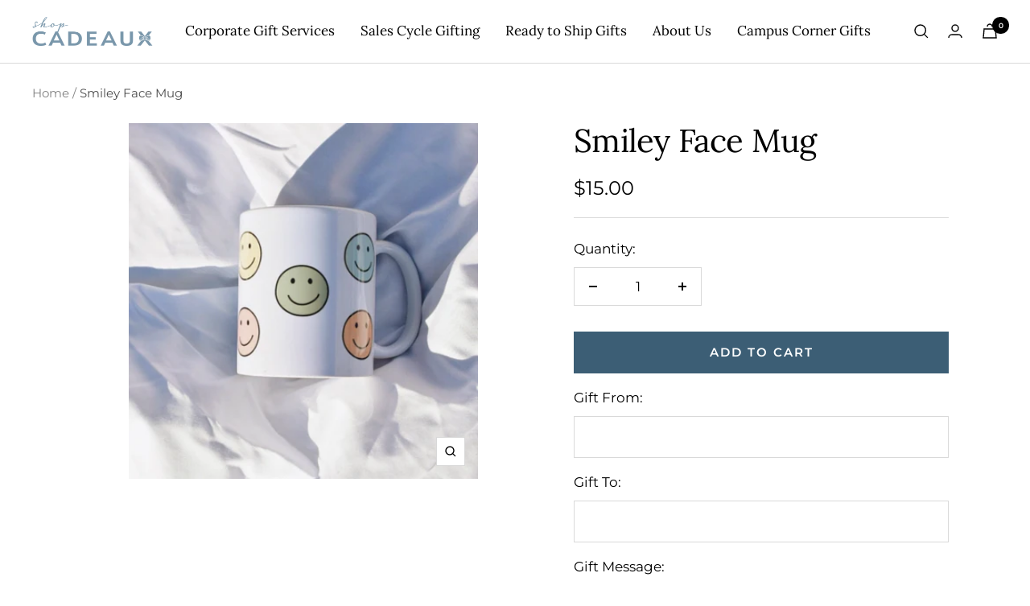

--- FILE ---
content_type: text/javascript; charset=utf-8
request_url: https://shopcadeaux.com/products/smiley-face-mug.js
body_size: 134
content:
{"id":7382928261297,"title":"Smiley Face Mug","handle":"smiley-face-mug","description":null,"published_at":"2022-11-21T16:33:09-05:00","created_at":"2022-11-21T16:33:09-05:00","vendor":"Love Bren Co","type":"","tags":[],"price":1500,"price_min":1500,"price_max":1500,"available":true,"price_varies":false,"compare_at_price":null,"compare_at_price_min":0,"compare_at_price_max":0,"compare_at_price_varies":false,"variants":[{"id":42337559838897,"title":"Default Title \/ N\/S","option1":"Default Title","option2":"N\/S","option3":null,"sku":"","requires_shipping":true,"taxable":true,"featured_image":null,"available":true,"name":"Smiley Face Mug - Default Title \/ N\/S","public_title":"Default Title \/ N\/S","options":["Default Title","N\/S"],"price":1500,"weight":0,"compare_at_price":null,"inventory_management":"shopify","barcode":"","requires_selling_plan":false,"selling_plan_allocations":[]}],"images":["\/\/cdn.shopify.com\/s\/files\/1\/0256\/0036\/0520\/products\/smileyfacemug.png?v=1669066445"],"featured_image":"\/\/cdn.shopify.com\/s\/files\/1\/0256\/0036\/0520\/products\/smileyfacemug.png?v=1669066445","options":[{"name":"Color","position":1,"values":["Default Title"]},{"name":"Size","position":2,"values":["N\/S"]}],"url":"\/products\/smiley-face-mug","media":[{"alt":null,"id":25200634691761,"position":1,"preview_image":{"aspect_ratio":0.982,"height":442,"width":434,"src":"https:\/\/cdn.shopify.com\/s\/files\/1\/0256\/0036\/0520\/products\/smileyfacemug.png?v=1669066445"},"aspect_ratio":0.982,"height":442,"media_type":"image","src":"https:\/\/cdn.shopify.com\/s\/files\/1\/0256\/0036\/0520\/products\/smileyfacemug.png?v=1669066445","width":434}],"requires_selling_plan":false,"selling_plan_groups":[]}